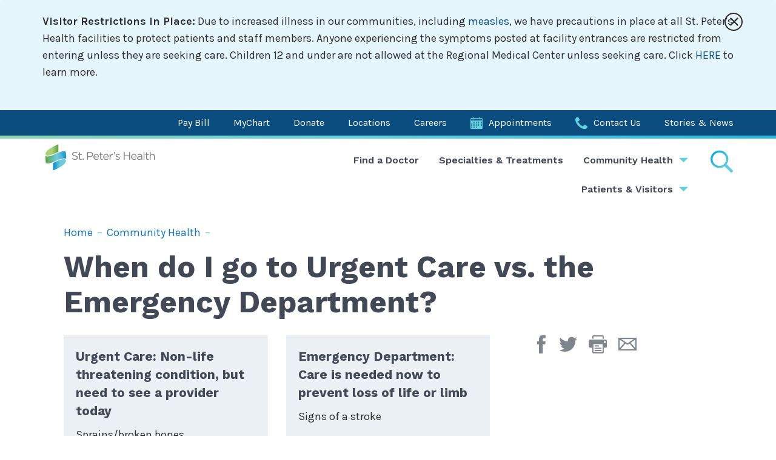

--- FILE ---
content_type: text/html; charset=UTF-8
request_url: https://www.sphealth.org/community-health/urgent-care-vs-emergency-department
body_size: 8901
content:
<!DOCTYPE html>
<html lang="en" dir="ltr" prefix="content: http://purl.org/rss/1.0/modules/content/  dc: http://purl.org/dc/terms/  foaf: http://xmlns.com/foaf/0.1/  og: http://ogp.me/ns#  rdfs: http://www.w3.org/2000/01/rdf-schema#  schema: http://schema.org/  sioc: http://rdfs.org/sioc/ns#  sioct: http://rdfs.org/sioc/types#  skos: http://www.w3.org/2004/02/skos/core#  xsd: http://www.w3.org/2001/XMLSchema# ">
  <head>
    <meta charset="utf-8" />
<noscript><style>form.antibot * :not(.antibot-message) { display: none !important; }</style>
</noscript><meta name="description" content="Urgent Care offers care for non-life threatening conditions. The Emergency Department offers care that is needed now, or the person could die." />
<link rel="canonical" href="https://www.sphealth.org/community-health/urgent-care-vs-emergency-department" />
<meta property="og:url" content="https://www.sphealth.org/community-health/urgent-care-vs-emergency-department" />
<meta property="og:title" content="When do I go to Urgent Care vs. the Emergency Department? | St. Peter&#039;s Health" />
<meta property="og:description" content="Urgent Care offers care for non-life threatening conditions. The Emergency Department offers care that is needed now, or the person could die." />
<meta name="msvalidate.01" content="B2CBA0E00C45F9645178D7AA207BB2CC" />
<meta name="google-site-verification" content="I79eKajkR4tVLXAypkR-W1HJ2S-n43kC8GGxODSlJEw" />
<meta name="Generator" content="Drupal 10 (https://www.drupal.org)" />
<meta name="MobileOptimized" content="width" />
<meta name="HandheldFriendly" content="true" />
<meta name="viewport" content="width=device-width, initial-scale=1.0" />
<link rel="icon" href="/sites/default/files/sph-favicon.png" type="image/png" />

    <title>When do I go to Urgent Care vs. the Emergency Department? | ER, Helena, MT | St. Peter&#039;s Health</title>
    <link rel="stylesheet" media="all" href="/sites/default/files/css/css_ToQ7xF7of7HachN4i9o0DWZvg-6INU2YP97GZn8TC1E.css?delta=0&amp;language=en&amp;theme=base&amp;include=eJxLSixO1U_PyU9KzNFJzi9K1U8pKi1IzNFLzEqs0EmtKMnJzMuGiUG5OsWVxSWpufpJQK0AAIgYRA" />
<link rel="stylesheet" media="all" href="//maxcdn.bootstrapcdn.com/bootstrap/3.3.7/css/bootstrap.min.css" />
<link rel="stylesheet" media="all" href="//cdnjs.cloudflare.com/ajax/libs/bootstrap-select/1.12.2/css/bootstrap-select.min.css" defer />
<link rel="stylesheet" media="all" href="//cdnjs.cloudflare.com/ajax/libs/awesome-bootstrap-checkbox/0.3.7/awesome-bootstrap-checkbox.min.css" />
<link rel="stylesheet" media="all" href="//cdnjs.cloudflare.com/ajax/libs/slick-carousel/1.8.1/slick.min.css" />
<link rel="stylesheet" media="all" href="//cdnjs.cloudflare.com/ajax/libs/slick-carousel/1.8.1/slick-theme.min.css" />
<link rel="stylesheet" media="all" href="//cdnjs.cloudflare.com/ajax/libs/malihu-custom-scrollbar-plugin/3.1.5/jquery.mCustomScrollbar.min.css" />
<link rel="stylesheet" media="all" href="//malihu.github.io/custom-scrollbar/jquery.mCustomScrollbar.min.css" />
<link rel="stylesheet" media="all" href="/sites/default/files/css/css_QrJjZaShauZMjKXaPiSo2V7KGhImxTeZ61jeTcaJHLo.css?delta=8&amp;language=en&amp;theme=base&amp;include=eJxLSixO1U_PyU9KzNFJzi9K1U8pKi1IzNFLzEqs0EmtKMnJzMuGiUG5OsWVxSWpufpJQK0AAIgYRA" />

        <script>(function (d, s, i) { var f = d.getElementsByTagName(s)[0], j = d.createElement(s); j.async = true; j.dataset.websiteId = i; j.dataset.domains='www.sphealth.org'; j.src = 'https://platform.analytics.nexus/script.js'; f.parentNode.insertBefore(j, f); })(document, 'script', '0f915a69-6c5b-4f24-a7d2-ad19b165bda1');</script>
        <script type="application/json" data-drupal-selector="drupal-settings-json">{"path":{"baseUrl":"\/","pathPrefix":"","currentPath":"node\/259","currentPathIsAdmin":false,"isFront":false,"currentLanguage":"en"},"pluralDelimiter":"\u0003","suppressDeprecationErrors":true,"gtag":{"tagId":"","consentMode":false,"otherIds":[],"events":[],"additionalConfigInfo":[]},"ajaxPageState":{"libraries":"eJxdjUsKgDAMBS9UmiOVVEP8pKY0KdTb60IQ3Qxv3mYyGgGLZpRAw2U9dphbryjx0cCqLJQcGfjG3yNuOL5nCVaXNHVzLfDOiELNg53mVCDf5QsM3zDK","theme":"base","theme_token":null},"ajaxTrustedUrl":[],"gtm":{"tagId":null,"settings":{"data_layer":"dataLayer","include_environment":false},"tagIds":["GTM-M79BQ8P"]},"data":{"extlink":{"extTarget":true,"extTargetAppendNewWindowLabel":"(opens in a new window)","extTargetNoOverride":false,"extNofollow":false,"extTitleNoOverride":false,"extNoreferrer":false,"extFollowNoOverride":false,"extClass":"0","extLabel":"(link is external)","extImgClass":false,"extSubdomains":true,"extExclude":"","extInclude":"(\\.(pdf|doc|docx|ppt|pptx|xls|xlsx|txt)$)","extCssExclude":"","extCssInclude":"","extCssExplicit":"","extAlert":false,"extAlertText":"This link will take you to an external web site. We are not responsible for their content.","extHideIcons":false,"mailtoClass":"0","telClass":"","mailtoLabel":"(link sends email)","telLabel":"(link is a phone number)","extUseFontAwesome":false,"extIconPlacement":"append","extPreventOrphan":false,"extFaLinkClasses":"fa fa-external-link","extFaMailtoClasses":"fa fa-envelope-o","extAdditionalLinkClasses":"","extAdditionalMailtoClasses":"","extAdditionalTelClasses":"","extFaTelClasses":"fa fa-phone","whitelistedDomains":null,"extExcludeNoreferrer":""}},"user":{"uid":0,"permissionsHash":"97e28ce0167935962350697e6e2d6be63b45a19acc49b458837835210ecbb839"}}</script>
<script src="/sites/default/files/js/js_tDeVnWlcwZQtEmxG20SkucmP-uqCuQx_yeJQQ2OPUp4.js?scope=header&amp;delta=0&amp;language=en&amp;theme=base&amp;include=eJxdiEsKgDAMBS9UmiOVp4b4SU1pU-jxdSGIboaZmdCYRG2CBh6u23nQUnuBxieDmIlycgjJjX9H7BjfmUMra5p7c8v0aoRy9Qvc5iwv"></script>
<script src="/modules/contrib/google_tag/js/gtag.js?t951gy"></script>
<script src="/modules/contrib/google_tag/js/gtm.js?t951gy"></script>

  </head>
  <body >
        <a href="#main-content" class="visually-hidden focusable">
      Skip to main content
    </a>
    <noscript><iframe src="https://www.googletagmanager.com/ns.html?id=GTM-M79BQ8P"
                  height="0" width="0" style="display:none;visibility:hidden"></iframe></noscript>

      <div class="dialog-off-canvas-main-canvas" data-off-canvas-main-canvas>
    <div class="site-wrap">
<a id="main-content" tabindex="-1"></a><section class="drawer" role="complementary" aria-label="Emergency Information">
     <div>
    
<div id="block-alert" class="hide alert" data-bind="alert: 1767990250">
  
    
      <div class="container">
        <button class="close"><i class="icon-letter-x"></i></button>
        
            <div><p><strong>Visitor Restrictions in Place:</strong> Due to increased illness in our communities, including <a href="https://www.sphealth.org/stories-news/stories/measles-information-how-protect-yourself-others-symptoms-and-more">measles</a>, we have precautions in place at all St. Peter's Health facilities to protect patients and staff members. Anyone experiencing the symptoms posted at facility entrances are restricted from entering unless they are seeking care. Children 12 and under are not allowed at the Regional Medical Center unless seeking care. Click <a href="https://www.sphealth.org/patients-visitors/visitation-guidelines">HERE</a><a href="https://www.sphealth.org/stories-news/stories/measles-information-how-protect-yourself-others-symptoms-and-more"> </a>to learn more.&nbsp;</p></div>
      
    </div>
  </div>

  </div>
 
</section>
<header>
            <section class="header" role="complementary" aria-label="Secondary Navigation" id="header">
            <div class="container">
                  <div>
    <div id="block-base-utilitymenu">
  
  
        
<ul class="unstyled">
      <li><a href="/billing">Pay Bill</a></li>
      <li><a href="/patients-visitors/patient-portal">MyChart</a></li>
      <li><a href="https://foundation.sphealth.org/" target="_blank">Donate</a></li>
      <li><a href="/locations">Locations</a></li>
      <li><a href="/careers">Careers</a></li>
      <li><a href="/appointments" class="appt">Appointments</a></li>
      <li><a href="/contact-st-peters-health-helena-montana" class="contact">Contact Us</a></li>
      <li><a href="/stories-news">Stories &amp; News</a></li>
  </ul>
  </div>

  </div>

            </div>
        </section>
     
            <section class="navigation" role="navigation" aria-label="Primary Navigation">
            <div class="container">
                <button class="menu-toggle visible-xs visible-sm"><i class="icon-menu"><span></span><span></span><span></span>Open Menu</i></button>
                <button class="search-toggle"><i class="icon-search">Search St. Peter's Health...</i></button>
                <div class="row no-gutter">
                      <div>
    <div id="block-base-branding" class="col-xs-7 col-sm-4 col-md-2 col-xl-25">
  
    
        <a href="/" rel="home">
      <img src="/sites/default/files/logo.png" alt="Home" fetchpriority="high" />
    </a>
      
</div>
<nav role="navigation" aria-labelledby="block-base-main-menu-menu" id="block-base-main-menu" class="col-xs-12 col-sm-9 col-lg-8 hidden-xs hidden-sm nopadding">
            
  <h2 class="visually-hidden" id="block-base-main-menu-menu">Main navigation</h2>
  
        

              <ul class="unstyled">
            
                          <li class="level-1">
              <a href="/doctors" data-drupal-link-system-path="doctors">Find a Doctor</a>
              </li>
        
                          <li class="level-1">
              <a href="/specialties-treatments" data-drupal-link-system-path="specialties-treatments">Specialties &amp; Treatments</a>
              </li>
        
                                        <li class="level-1 parent">
              <a href="/community-health" data-drupal-link-system-path="node/8">Community Health</a>
                                <ul class="unstyled">
            
                          <li class="level-2">
              <a href="/community-health/community-education" data-drupal-link-system-path="node/253">Community Education</a>
              </li>
        
                          <li class="level-2">
              <a href="https://www.eventbrite.com/o/st-peters-health-89794118503">Classes and Events</a>
              </li>
        
                          <li class="level-2">
              <a href="/community-health/community-resources-directories" data-drupal-link-system-path="node/258">Community Resources Directory</a>
              </li>
        
                          <li class="level-2">
              <a href="/community-health/giving-back-our-community" data-drupal-link-system-path="node/411">Giving Back to Our Community</a>
              </li>
        
                          <li class="level-2">
              <a href="/community-health/health-challenges" data-drupal-link-system-path="node/2274">Health Challenges</a>
              </li>
        
                          <li class="level-2">
              <a href="/community-health/health-and-wellness-screenings" data-drupal-link-system-path="node/456">Health and Wellness Screenings</a>
              </li>
        
                          <li class="level-2">
              <a href="/community-health/community-based-programs" data-drupal-link-system-path="node/3501">Community-Based Programs</a>
              </li>
        
                          <li class="level-2">
              <a href="/community-health/grief-resources" data-drupal-link-system-path="node/3523">Grief Resources</a>
              </li>
        </ul>
  
              </li>
        
                                        <li class="level-1 parent">
              <a href="/patients-visitors" class="two-col" data-drupal-link-system-path="node/12">Patients &amp; Visitors</a>
                                <ul class="unstyled">
            
                          <li class="level-2">
              <a href="/billing" data-drupal-link-system-path="node/10">Billing</a>
              </li>
        
                          <li class="level-2">
              <a href="/patients-visitors/visitation-guidelines" data-drupal-link-system-path="node/267">Visitation Guidelines</a>
              </li>
        
                          <li class="level-2">
              <a href="/patients-visitors/parking-and-facility-maps" data-drupal-link-system-path="node/268">Parking and Facility Maps</a>
              </li>
        
                          <li class="level-2">
              <a href="/patients-visitors/support-services" data-drupal-link-system-path="node/272">Support Services</a>
              </li>
        
                          <li class="level-2">
              <a href="/support-groups" data-drupal-link-system-path="node/276">Support Groups</a>
              </li>
        
                          <li class="level-2">
              <a href="/medical-records" data-drupal-link-system-path="node/277">Medical Records</a>
              </li>
        
                          <li class="level-2">
              <a href="/patients-visitors/daisy-award" data-drupal-link-system-path="node/278">Daisy Award</a>
              </li>
        
                          <li class="level-2">
              <a href="/patients-visitors/bee-award" data-drupal-link-system-path="node/2134">Bee Award</a>
              </li>
        
                          <li class="level-2">
              <a href="/patients-visitors/continental-cafe" data-drupal-link-system-path="node/269">Continental Café</a>
              </li>
        
                          <li class="level-2">
              <a href="/foundation/gift-shop" data-drupal-link-system-path="node/407">Gift Shop</a>
              </li>
        
                          <li class="level-2">
              <a href="/specialties-treatments/laboratory" data-drupal-link-system-path="node/343">Laboratory</a>
              </li>
        
                          <li class="level-2">
              <a href="/patients-visitors/mychart" data-drupal-link-system-path="node/459">MyChart</a>
              </li>
        
                          <li class="level-2">
              <a href="/specialties-treatments/pharmacy" data-drupal-link-system-path="node/370">Pharmacy</a>
              </li>
        
                          <li class="level-2">
              <a href="https://www.sphealth.org/about-us/quality-department">Quality Department</a>
              </li>
        
                          <li class="level-2">
              <a href="/patients-visitors/telehealth" data-drupal-link-system-path="node/1601">Telehealth</a>
              </li>
        
                          <li class="level-2">
              <a href="/patients-visitors/volunteer-services" data-drupal-link-system-path="node/420">Volunteer Services</a>
              </li>
        
                          <li class="level-2">
              <a href="/patients-visitors/end-life-care" data-drupal-link-system-path="node/255">End of Life Care</a>
              </li>
        </ul>
  
              </li>
        </ul>
  

  </nav>

  </div>

                </div>  
                <!-- START GLOBAL SEARCH -->
                    <div class="global-search" id="global-search" role="search" aria-label="Global Search">
                        <form method="get" action="/search" autocomplete="off">
                           <input autocomplete="off" aria-labelledby="global-search" type="text" name="keywords" class="form-control" placeholder="Search St. Peter's Health..." >
                           <button class="btn-search" type="submit"><i class="icon-search">Submit</i></button>
                        </form>
                    </div>
                <!-- END GLOBAL SEARCH -->              
            </div>
                            <section class="offcanvas" aria-label="Off Canvas Content">
                      <div>
    <nav role="navigation" aria-labelledby="block-mainnavigation-menu" id="block-mainnavigation">
            
  <h2 class="visually-hidden" id="block-mainnavigation-menu">Main navigation</h2>
  
        

              <ul class="unstyled">
            
                          <li class="level-1">
              <a href="/doctors" data-drupal-link-system-path="doctors">Find a Doctor</a>
              </li>
        
                          <li class="level-1">
              <a href="/specialties-treatments" data-drupal-link-system-path="specialties-treatments">Specialties &amp; Treatments</a>
              </li>
        
                                        <li class="level-1 parent">
              <a href="/community-health" data-drupal-link-system-path="node/8">Community Health</a>
                                <ul class="unstyled">
            
                          <li class="level-2">
              <a href="/community-health/community-education" data-drupal-link-system-path="node/253">Community Education</a>
              </li>
        
                          <li class="level-2">
              <a href="https://www.eventbrite.com/o/st-peters-health-89794118503">Classes and Events</a>
              </li>
        
                          <li class="level-2">
              <a href="/community-health/community-resources-directories" data-drupal-link-system-path="node/258">Community Resources Directory</a>
              </li>
        
                          <li class="level-2">
              <a href="/community-health/giving-back-our-community" data-drupal-link-system-path="node/411">Giving Back to Our Community</a>
              </li>
        
                          <li class="level-2">
              <a href="/community-health/health-challenges" data-drupal-link-system-path="node/2274">Health Challenges</a>
              </li>
        
                          <li class="level-2">
              <a href="/community-health/health-and-wellness-screenings" data-drupal-link-system-path="node/456">Health and Wellness Screenings</a>
              </li>
        
                          <li class="level-2">
              <a href="/community-health/community-based-programs" data-drupal-link-system-path="node/3501">Community-Based Programs</a>
              </li>
        
                          <li class="level-2">
              <a href="/community-health/grief-resources" data-drupal-link-system-path="node/3523">Grief Resources</a>
              </li>
        </ul>
  
              </li>
        
                                        <li class="level-1 parent">
              <a href="/patients-visitors" class="two-col" data-drupal-link-system-path="node/12">Patients &amp; Visitors</a>
                                <ul class="unstyled">
            
                          <li class="level-2">
              <a href="/billing" data-drupal-link-system-path="node/10">Billing</a>
              </li>
        
                          <li class="level-2">
              <a href="/patients-visitors/visitation-guidelines" data-drupal-link-system-path="node/267">Visitation Guidelines</a>
              </li>
        
                          <li class="level-2">
              <a href="/patients-visitors/parking-and-facility-maps" data-drupal-link-system-path="node/268">Parking and Facility Maps</a>
              </li>
        
                          <li class="level-2">
              <a href="/patients-visitors/support-services" data-drupal-link-system-path="node/272">Support Services</a>
              </li>
        
                          <li class="level-2">
              <a href="/support-groups" data-drupal-link-system-path="node/276">Support Groups</a>
              </li>
        
                          <li class="level-2">
              <a href="/medical-records" data-drupal-link-system-path="node/277">Medical Records</a>
              </li>
        
                          <li class="level-2">
              <a href="/patients-visitors/daisy-award" data-drupal-link-system-path="node/278">Daisy Award</a>
              </li>
        
                          <li class="level-2">
              <a href="/patients-visitors/bee-award" data-drupal-link-system-path="node/2134">Bee Award</a>
              </li>
        
                          <li class="level-2">
              <a href="/patients-visitors/continental-cafe" data-drupal-link-system-path="node/269">Continental Café</a>
              </li>
        
                          <li class="level-2">
              <a href="/foundation/gift-shop" data-drupal-link-system-path="node/407">Gift Shop</a>
              </li>
        
                          <li class="level-2">
              <a href="/specialties-treatments/laboratory" data-drupal-link-system-path="node/343">Laboratory</a>
              </li>
        
                          <li class="level-2">
              <a href="/patients-visitors/mychart" data-drupal-link-system-path="node/459">MyChart</a>
              </li>
        
                          <li class="level-2">
              <a href="/specialties-treatments/pharmacy" data-drupal-link-system-path="node/370">Pharmacy</a>
              </li>
        
                          <li class="level-2">
              <a href="https://www.sphealth.org/about-us/quality-department">Quality Department</a>
              </li>
        
                          <li class="level-2">
              <a href="/patients-visitors/telehealth" data-drupal-link-system-path="node/1601">Telehealth</a>
              </li>
        
                          <li class="level-2">
              <a href="/patients-visitors/volunteer-services" data-drupal-link-system-path="node/420">Volunteer Services</a>
              </li>
        
                          <li class="level-2">
              <a href="/patients-visitors/end-life-care" data-drupal-link-system-path="node/255">End of Life Care</a>
              </li>
        </ul>
  
              </li>
        </ul>
  

  </nav>
<div id="block-utilitymenu-2" class="mobile-utility">
  
  
        
<ul class="unstyled">
      <li><a href="/billing">Pay Bill</a></li>
      <li><a href="/patients-visitors/patient-portal">MyChart</a></li>
      <li><a href="https://foundation.sphealth.org/" target="_blank">Donate</a></li>
      <li><a href="/locations">Locations</a></li>
      <li><a href="/careers">Careers</a></li>
      <li><a href="/appointments" class="appt">Appointments</a></li>
      <li><a href="/contact-st-peters-health-helena-montana" class="contact">Contact Us</a></li>
      <li><a href="/stories-news">Stories &amp; News</a></li>
  </ul>
  </div>

  </div>

                </section>
             
        </section>            
     
</header>    <section class="banner" role="banner" aria-label="Banner">
          <div>
    <nav role="navigation" class="section-menu visible-xs visible-sm" aria-label="Section Menu" id="block-mainnavigation-3" class="visible-xs visible-sm">
    <div class="section-toggle">Section Menu</div>
            <div class="nav">
            

              <ul class="unstyled">
            
                          <li class="level-1">
              <a href="/doctors" data-drupal-link-system-path="doctors">Find a Doctor</a>
              </li>
        
                          <li class="level-1">
              <a href="/specialties-treatments" data-drupal-link-system-path="specialties-treatments">Specialties &amp; Treatments</a>
              </li>
        
                                        <li class="level-1 parent">
              <a href="/community-health" data-drupal-link-system-path="node/8">Community Health</a>
                                <ul class="unstyled">
            
                          <li class="level-2">
              <a href="/community-health/community-education" data-drupal-link-system-path="node/253">Community Education</a>
              </li>
        
                          <li class="level-2">
              <a href="https://www.eventbrite.com/o/st-peters-health-89794118503">Classes and Events</a>
              </li>
        
                          <li class="level-2">
              <a href="/community-health/community-resources-directories" data-drupal-link-system-path="node/258">Community Resources Directory</a>
              </li>
        
                          <li class="level-2">
              <a href="/community-health/giving-back-our-community" data-drupal-link-system-path="node/411">Giving Back to Our Community</a>
              </li>
        
                          <li class="level-2">
              <a href="/community-health/health-challenges" data-drupal-link-system-path="node/2274">Health Challenges</a>
              </li>
        
                          <li class="level-2">
              <a href="/community-health/health-and-wellness-screenings" data-drupal-link-system-path="node/456">Health and Wellness Screenings</a>
              </li>
        
                          <li class="level-2">
              <a href="/community-health/community-based-programs" data-drupal-link-system-path="node/3501">Community-Based Programs</a>
              </li>
        
                          <li class="level-2">
              <a href="/community-health/grief-resources" data-drupal-link-system-path="node/3523">Grief Resources</a>
              </li>
        </ul>
  
              </li>
        
                                        <li class="level-1 parent">
              <a href="/patients-visitors" class="two-col" data-drupal-link-system-path="node/12">Patients &amp; Visitors</a>
                                <ul class="unstyled">
            
                          <li class="level-2">
              <a href="/billing" data-drupal-link-system-path="node/10">Billing</a>
              </li>
        
                          <li class="level-2">
              <a href="/patients-visitors/visitation-guidelines" data-drupal-link-system-path="node/267">Visitation Guidelines</a>
              </li>
        
                          <li class="level-2">
              <a href="/patients-visitors/parking-and-facility-maps" data-drupal-link-system-path="node/268">Parking and Facility Maps</a>
              </li>
        
                          <li class="level-2">
              <a href="/patients-visitors/support-services" data-drupal-link-system-path="node/272">Support Services</a>
              </li>
        
                          <li class="level-2">
              <a href="/support-groups" data-drupal-link-system-path="node/276">Support Groups</a>
              </li>
        
                          <li class="level-2">
              <a href="/medical-records" data-drupal-link-system-path="node/277">Medical Records</a>
              </li>
        
                          <li class="level-2">
              <a href="/patients-visitors/daisy-award" data-drupal-link-system-path="node/278">Daisy Award</a>
              </li>
        
                          <li class="level-2">
              <a href="/patients-visitors/bee-award" data-drupal-link-system-path="node/2134">Bee Award</a>
              </li>
        
                          <li class="level-2">
              <a href="/patients-visitors/continental-cafe" data-drupal-link-system-path="node/269">Continental Café</a>
              </li>
        
                          <li class="level-2">
              <a href="/foundation/gift-shop" data-drupal-link-system-path="node/407">Gift Shop</a>
              </li>
        
                          <li class="level-2">
              <a href="/specialties-treatments/laboratory" data-drupal-link-system-path="node/343">Laboratory</a>
              </li>
        
                          <li class="level-2">
              <a href="/patients-visitors/mychart" data-drupal-link-system-path="node/459">MyChart</a>
              </li>
        
                          <li class="level-2">
              <a href="/specialties-treatments/pharmacy" data-drupal-link-system-path="node/370">Pharmacy</a>
              </li>
        
                          <li class="level-2">
              <a href="https://www.sphealth.org/about-us/quality-department">Quality Department</a>
              </li>
        
                          <li class="level-2">
              <a href="/patients-visitors/telehealth" data-drupal-link-system-path="node/1601">Telehealth</a>
              </li>
        
                          <li class="level-2">
              <a href="/patients-visitors/volunteer-services" data-drupal-link-system-path="node/420">Volunteer Services</a>
              </li>
        
                          <li class="level-2">
              <a href="/patients-visitors/end-life-care" data-drupal-link-system-path="node/255">End of Life Care</a>
              </li>
        </ul>
  
              </li>
        </ul>
  

        </div>
    </nav>
       
    <div class="container container-small"> 
          <nav role="navigation" class="breadcrumbs">
    <h2 class="visually-hidden">Breadcrumb</h2>
                    <a href="/">Home</a> <span class="dash">–</span>
                          <a href="/community-health">Community Health</a> <span class="dash">–</span>
                <!--        <span>When do I go to Urgent Care vs. the Emergency Department?</span>-->
            </nav>

        <h1>When do I go to Urgent Care vs. the Emergency Department?</h1>    </div>

  </div>

    </section>
 
 
<section class="main" role="main" aria-label="Main Content">
            <section class="content-top" aria-label="Top Content">
            <div class="container container-small">
                <div class="row">
                    <div class="col-xs-12">
                          <div>
    <div data-drupal-messages-fallback class="hidden"></div>

  </div>

                    </div>
                </div>
            </div>
        </section>
                <section class="content" aria-label="Content">
            <div class="container container-small">
                <div class="row lg-gutter">
                                                                  <div class="col-xs-12 col-md-8">
                            <div class="main">
                                  <div>
    <div id="block-base-content">
  
    
      <article data-history-node-id="259" about="/community-health/urgent-care-vs-emergency-department" typeof="schema:WebPage">

  
      <span property="schema:name" content="When do I go to Urgent Care vs. the Emergency Department?" class="hidden"></span>


  
  <div>
    
            <div property="schema:text"><div class="row">
<div class="col-xs-12 col-sm-6">
<div class="box1 center equal">
<h4>Urgent Care: Non-life threatening condition, but need to see a provider today</h4>

<p>Sprains/broken bones</p>

<p>Coughs, colds, flu</p>

<p>Animal/bug bites</p>

<p>Rash</p>

<p>Mild asthma</p>

<p>Urinary tract infection</p>

<p>Eye, Ear, Skin infection</p>

<p>Back pain</p>

<p>Minor burns or injuries</p>

<p>Sports physical</p>

<p>Dental pain</p>

<p>Suture removal</p>
</div>
</div>

<div class="col-xs-12 col-sm-6">
<div class="box1 center equal">
<h4>Emergency Department: Care is needed now to prevent loss of life or&nbsp;limb</h4>

<p>Signs of a stroke</p>

<p>Chest Pain, heart attack</p>

<p>Sudden allergic reaction</p>

<p>Fainting</p>

<p>Abdominal Pain</p>

<p>Difficulty breathing</p>

<p>Head injury</p>

<p>Uncontrolled bleeding</p>

<p>Severe vomiting or passing blood</p>

<p>Blurred or loss of vision</p>

<p>Poisoning or possible overdose</p>
</div>
</div>
</div>
</div>
      
  </div>

</article>

  </div>

  </div>

                            </div>
                        </div>
                        <div class="col-xs-12 col-md-4">
                            <div class="sidebar">
                                  <div>
    <div id="block-sharetoolsblock">
  
    
      <div class="share">
    <div class="social">
        <p>
          <a href="http://www.facebook.com/sharer/sharer.php?u=https://www.sphealth.org/community-health/urgent-care-vs-emergency-department" class="facebook" target="_blank"><i class="icon-facebook" aria-label="Go to Facebook"></i></a>
          <a href="https://twitter.com/intent/tweet?url=https://www.sphealth.org/community-health/urgent-care-vs-emergency-department" class="twitter" target="_blank"><i class="icon-twitter" aria-label="Go to Twitter"></i></a>        
          <a href="#" role="button" onclick="window.print();" class="print" aria-label="Print Page">
            <i class="icon-print" aria-hidden="true"></i>
            <span class="visually-hidden">Print Page</span>
          </a>
          <a href="mailto:?subject=When do I go to Urgent Care vs. the Emergency Department?&body=https://www.sphealth.org/community-health/urgent-care-vs-emergency-department" class="email" aria-label="Email Page"><i class="icon-email" aria-hidden="true"></i><span class="visually-hidden">Email Page</span></a>
        </p>
    </div>
</div>
  </div>

  </div>

                            </div>
                        </div>
                                    
                </div>
            </div>
        </section>
     
    </section>
 
 
<footer>
            <section class="footer" role="complementary" aria-label="Footer">
            <div class="container">
                <div class="row">
                      <div>
    <div id="block-footerinfo" class="col-xs-8 col-xs-offset-2 col-sm-6 col-sm-offset-3 col-md-offset-0 col-md-3 col-lg-25 info">
  
    
      
            <div><p><img src="/sites/default/files/logo.png" alt width="688" height="190" loading="lazy"></p><p><a class="btn aqua block" href="/contact-us">Contact Us</a></p><p><a class="btn aqua block" href="/appointments">Make an Appointment</a></p><p><img src="/sites/default/files/inline-images/QualitySysCert_ISO9001_col_0.png" data-entity-uuid="a1abf9b5-1ad7-469f-912a-1b4f8b1a4ab7" data-entity-type="file" alt="ISO 9001" width="115" height="138" class="align-right" loading="lazy">2475 Broadway<br>Helena, MT 59601<br><a href="tel:4064574180">406-457-4180</a></p><div class="social"><h4>Follow Us</h4><p><a href="http://www.facebook.com/stpetershelena"><span><img src="/sites/default/files/inline-images/f_logo_RGB-Black_58.png" data-entity-uuid="4f98134b-ee5f-4b8b-b843-d458be5df832" data-entity-type="file" alt="facebook" width="35" height="35" loading="lazy"></span></a> &nbsp;&nbsp;<a href="https://www.instagram.com/stpeteshelena/?hl=en"><img src="/sites/default/files/inline-images/glyph-logo_May2016_0.png" data-entity-uuid="9ac3cdce-c446-4534-a526-1819f9c28773" data-entity-type="file" alt="insta" width="35" height="35" loading="lazy"></a> &nbsp;&nbsp;<a href="https://www.linkedin.com/company/st-peter-s-health/"><img src="/sites/default/files/inline-images/LI-In-Bug_Black.png" data-entity-uuid="873ae5ac-e575-4302-aa00-384fbd7fa773" data-entity-type="file" alt="insta" width="39" height="33" loading="lazy"></a><a href="https://www.youtube.com/user/PetersHospitalSt?app=desktop"><img src="/sites/default/files/inline-images/Black-Old-YouTube-Logo-Square-1024x1024.png" data-entity-uuid="390005bd-ac55-4283-8201-83840c1a82ed" data-entity-type="file" alt="youtube logo" width="33" height="33" loading="lazy"></a></p></div></div>
      
  </div>
<div id="block-base-forpatients" class="col-xs-12 col-md-3">
  
  
      <h4 class="nav">For Patients</h4>
        
<ul class="unstyled">
      <li><a href="https://www.sphealth.org/patients-visitors/billing">Pay Bill</a></li>
      <li><a href="/specialties-treatments">Find Specialties &amp; Treatments</a></li>
      <li><a href="/doctors">Find a Doctor</a></li>
      <li><a href="/locations">Find a Location</a></li>
      <li><a href="/patients-visitors/patient-portal">MyChart/Patient Portal</a></li>
      <li><a href="/patients-visitors/billing/pricing-transparency">Price Transparency</a></li>
      <li><a href="/patient-bill-rights">Patient Bill of Rights</a></li>
      <li><a href="/privacy-notice">Privacy Notice</a></li>
  </ul>
  </div>
<div id="block-base-forprofessionals" class="col-xs-12 col-md-3">
  
  
      <h4 class="nav">For Professionals</h4>
        
<ul class="unstyled">
      <li><a href="/careers">Careers</a></li>
      <li><a href="/careers/physician-opportunities">Physician Opportunities</a></li>
      <li><a href="/employee-resources/provider-resources">Provider Resources</a></li>
      <li><a href="/contact-us/newsroom">Newsroom</a></li>
      <li><a href="/employee-resources/student-clinical-experience">Student Clinical Experience</a></li>
      <li><a href="/specialties-treatments/nursing">Nursing</a></li>
  </ul>
  </div>
<div id="block-base-morefromstpeters" class="col-xs-12 col-md-3">
  
  
      <h4 class="nav">More from St. Peter&#039;s</h4>
        
<ul class="unstyled">
      <li><a href="/about-us">About St. Peter&#039;s Health</a></li>
      <li><a href="/stories-news">Stories &amp; News</a></li>
      <li><a href="https://www.eventbrite.com/o/st-peters-health-89794118503">Classes &amp; Events</a></li>
      <li><a href="/foundation/make-donation">Donate</a></li>
      <li><a href="/patients-visitors/volunteer-services">Volunteers</a></li>
      <li><a href="/employee-resources">Employee Resources</a></li>
      <li><a href="/wellnow">WellNow! For School District Employees</a></li>
  </ul>
  </div>

  </div>

                </div>
            </div>
        </section>
     
            <section class="copyright" role="complementary" aria-label="Copyright">
            <div class="container">
                <div class="row">
                      <div>
    <div id="block-copyright">
  
    
      
            <div><ul class="unstyled">
	<li class="text-align-right"><a href="/privacy-notice">Privacy Notice</a></li>
	<li class="text-align-right"><a href="/website-privacy-policy">Website Privacy Policy</a></li>
</ul>

<p class="text-align-right">Copyright 2024 St. Peter's Health. All rights reserved.</p>
</div>
      
  </div>

  </div>

                </div>
            </div>
        </section>
    </footer></div>
<div class="video-modal">
    <div class="modal">
        <div class="img">
        <div class="close"><i class="icon-letter-x"></i></div>
            <div class="iframe-wrapper embed-responsive embed-responsive-16by9">
                <div class="vimeo">
                </div>
                <div class="youtube">
                </div>
            </div>
        </div>
    </div>
</div>
  </div>

    
    <script src="/sites/default/files/js/js_Ttx_269ClKu67J3Y0dprdZYR5f5fEe3XEeVUO7M_NDE.js?scope=footer&amp;delta=0&amp;language=en&amp;theme=base&amp;include=eJxdiEsKgDAMBS9UmiOVp4b4SU1pU-jxdSGIboaZmdCYRG2CBh6u23nQUnuBxieDmIlycgjJjX9H7BjfmUMra5p7c8v0aoRy9Qvc5iwv"></script>
<script src="//maxcdn.bootstrapcdn.com/bootstrap/3.3.7/js/bootstrap.min.js" defer></script>
<script src="//cdnjs.cloudflare.com/ajax/libs/bootstrap-select/1.12.2/js/bootstrap-select.min.js" defer></script>
<script src="//cdnjs.cloudflare.com/ajax/libs/jquery.matchHeight/0.7.2/jquery.matchHeight-min.js"></script>
<script src="//cdnjs.cloudflare.com/ajax/libs/enquire.js/2.1.2/enquire.min.js"></script>
<script src="//cdnjs.cloudflare.com/ajax/libs/knockout/3.4.1/knockout-min.js"></script>
<script src="//cdnjs.cloudflare.com/ajax/libs/slick-carousel/1.8.1/slick.min.js" defer></script>
<script src="//cdnjs.cloudflare.com/ajax/libs/malihu-custom-scrollbar-plugin/3.1.5/jquery.mCustomScrollbar.min.js" defer></script>
<script src="//cdn.jsdelivr.net/npm/js-cookie@2/src/js.cookie.min.js"></script>
<script src="//cdn.jsdelivr.net/blazy/latest/blazy.min.js"></script>
<script src="//cdnjs.cloudflare.com/ajax/libs/moment.js/2.27.0/moment.min.js"></script>
<script src="//cdnjs.cloudflare.com/ajax/libs/bootstrap-3-typeahead/4.0.2/bootstrap3-typeahead.min.js" defer></script>
<script src="//malihu.github.io/custom-scrollbar/jquery.mCustomScrollbar.concat.min.js"></script>
<script src="/themes/custom/base/public/js/script.js?t951gy" defer></script>
<script src="/sites/default/files/js/js_ugA3aP_mncSYycvh4b4sg097YVjpyWTFNxOYakoi4Cc.js?scope=footer&amp;delta=14&amp;language=en&amp;theme=base&amp;include=eJxdiEsKgDAMBS9UmiOVp4b4SU1pU-jxdSGIboaZmdCYRG2CBh6u23nQUnuBxieDmIlycgjJjX9H7BjfmUMra5p7c8v0aoRy9Qvc5iwv"></script>

  </body>
</html>
